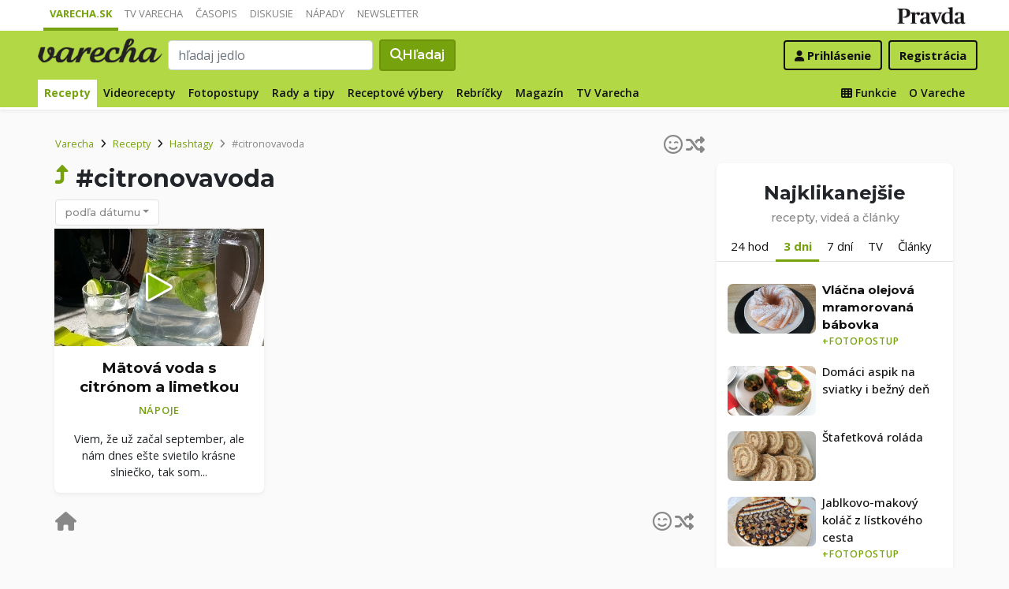

--- FILE ---
content_type: text/html; charset=UTF-8
request_url: https://varecha.pravda.sk/recepty/hashtag/citronovavoda/
body_size: 14199
content:
<!doctype html>
<html class="no-js" lang="sk">
    <head>
        <meta charset="utf-8">
        <meta http-equiv="x-ua-compatible" content="ie=edge">
        <title>#citronovavoda - hashtag | Varecha.sk</title>
        <meta name="viewport" content="width=device-width, initial-scale=1">
		<script src="https://code.jquery.com/jquery-3.3.1.min.js" crossorigin="anonymous"></script>
	<script>window.didomiConfig={app:{logoUrl:'https://ipravda.sk/res/portal2017/logo_varecha.png'},theme:{color:'#b3d846',linkColor:'#b3d846'}};
window.gdprAppliesGlobally=true;(function(){function a(e){if(!window.frames[e]){if(document.body&&document.body.firstChild){var t=document.body;var n=document.createElement("iframe");n.style.display="none";n.name=e;n.title=e;t.insertBefore(n,t.firstChild)}
else{setTimeout(function(){a(e)},5)}}}function e(n,r,o,c,s){function e(e,t,n,a){if(typeof n!=="function"){return}if(!window[r]){window[r]=[]}var i=false;if(s){i=s(e,t,n)}if(!i){window[r].push({command:e,parameter:t,callback:n,version:a})}}e.stub=true;function t(a){if(!window[n]||window[n].stub!==true){return}if(!a.data){return}
var i=typeof a.data==="string";var e;try{e=i?JSON.parse(a.data):a.data}catch(t){return}if(e[o]){var r=e[o];window[n](r.command,r.parameter,function(e,t){var n={};n[c]={returnValue:e,success:t,callId:r.callId};a.source.postMessage(i?JSON.stringify(n):n,"*")},r.version)}}
if(typeof window[n]!=="function"){window[n]=e;if(window.addEventListener){window.addEventListener("message",t,false)}else{window.attachEvent("onmessage",t)}}}e("__tcfapi","__tcfapiBuffer","__tcfapiCall","__tcfapiReturn");a("__tcfapiLocator");(function(e){
var t=document.createElement("script");t.id="spcloader";t.type="text/javascript";t.async=true;t.src="https://sdk.privacy-center.org/"+e+"/loader.js?target="+document.location.hostname;t.charset="utf-8";var n=document.getElementsByTagName("script")[0];n.parentNode.insertBefore(t,n)})("3247b01c-86d7-4390-a7ac-9f5e09b2e1bd")})();</script>
		<meta name="description" content="Recepty s hashtagom citronovavoda">
		<meta property="og:site_name" content="Varecha.sk">
		<meta property="og:type" content="article">
		<meta property="og:title" content="Varecha.sk - Recepty s hashtagom citronovavoda">
		<meta property="og:url" content="https://varecha.pravda.sk/recepty/hashtag/citronovavoda/">
		<meta property="og:image" content="https://varecha.pravda.sk/static/imgs/og-varecha.jpg">
		<meta property="og:image:type" content="image/jpeg">
		<meta property="og:description" content="Hashtagy k receptom">
		<!--<meta http-equiv="X-UA-Compatible" content="IE=edge" />-->
		<meta property="fb:app_id" content="156835179146" />
		<meta name="robots" content="index, follow">
		<meta name="google-site-verification" content="DNS2Rhf0Hq_9Rkz4OF4GYK1LtaTNNX-oUvQr-vbmkwc">
	<script type='text/javascript'>
    (function() {
        /** CONFIGURATION START **/
        var _sf_async_config = window._sf_async_config = (window._sf_async_config || {});
        _sf_async_config.uid = 67028;
        _sf_async_config.domain = 'pravda.sk';
        _sf_async_config.topStorageDomain = 'pravda.sk';
		_sf_async_config.flickerControl = false;
        _sf_async_config.useCanonical = true;
        _sf_async_config.useCanonicalDomain = true;
        _sf_async_config.sections = 'varecha,varecha-recepty';
        _sf_async_config.authors = ""; //SET PAGE AUTHOR(S)
		var _cbq = window._cbq = (window._cbq || []);
		_cbq.push(['_acct', "anon"]);
        /** CONFIGURATION END **/
        function loadChartbeat() {
            var e = document.createElement('script');
            var n = document.getElementsByTagName('script')[0];
            e.type = 'text/javascript';
            e.async = true;
            e.src = '//static.chartbeat.com/js/chartbeat.js';
            n.parentNode.insertBefore(e, n);
        }
        loadChartbeat();
     })();
</script>
		<link rel="stylesheet" href="https://stackpath.bootstrapcdn.com/bootstrap/4.3.1/css/bootstrap.min.css" integrity="sha384-ggOyR0iXCbMQv3Xipma34MD+dH/1fQ784/j6cY/iJTQUOhcWr7x9JvoRxT2MZw1T" crossorigin="anonymous">
		<link href="https://fonts.googleapis.com/css?family=Montserrat:400,400i,500,500i,600,600i,700,700i&display=swap&subset=latin-ext" rel="stylesheet">
		<link href="https://fonts.googleapis.com/css?family=Open+Sans:300,400,500,600,700,400italic,500italic,700italic&subset=latin,latin-ext" rel="stylesheet">
		<link rel="stylesheet" href="/static/css/bootstrap-varecha.css?v=2025_07_23_0643">
        <link href="//fonts.googleapis.com/css?family=Caveat&amp;subset=latin-ext" rel="stylesheet">

		<link rel="apple-touch-icon" sizes="57x57" href="/static/icons/apple-touch-icon-57x57.png">
		<link rel="apple-touch-icon" sizes="60x60" href="/static/icons/apple-touch-icon-60x60.png">
		<link rel="apple-touch-icon" sizes="72x72" href="/static/icons/apple-touch-icon-72x72.png">
		<link rel="apple-touch-icon" sizes="76x76" href="/static/icons/apple-touch-icon-76x76.png">
		<link rel="apple-touch-icon" sizes="114x114" href="/static/icons/apple-touch-icon-114x114.png">
		<link rel="apple-touch-icon" sizes="120x120" href="/static/icons/apple-touch-icon-120x120.png">
		<link rel="apple-touch-icon" sizes="144x144" href="/static/icons/apple-touch-icon-144x144.png">
		<link rel="apple-touch-icon" sizes="152x152" href="/static/icons/apple-touch-icon-152x152.png">
		<link rel="apple-touch-icon" sizes="180x180" href="/static/icons/apple-touch-icon-180x180.png">
		<link rel="icon" type="image/png" href="/static/icons/android-chrome-192x192.png">
		<link rel="icon" type="image/png" href="/static/icons/favicon-16x16.png" sizes="16x16">
		<link rel="icon" type="image/png" href="/static/icons/favicon-32x32.png" sizes="32x32">
		<link rel="icon" type="image/png" href="/static/icons/favicon-96x96.png" sizes="96x96">
		<link rel="icon" type="image/png" href="/static/icons/android-chrome-192x192.png" sizes="192x192">
		<link rel="manifest" href="/static/icons/manifest.json?v=2">
		<link rel="mask-icon" href="/static/icons/safari-pinned-tab.svg" color="#111111">
		<link rel="shortcut icon" href="/favicon.ico">
		<meta name="apple-mobile-web-app-title" content="Varecha">
		<meta name="application-name" content="Varecha">
		<meta name="msapplication-TileColor" content="#84b113">
		<meta name="msapplication-TileImage" content="/static/icons/mstile-144x144.png">
		<meta name="theme-color" content="#ffffff">


		<script src="https://cdnjs.cloudflare.com/ajax/libs/popper.js/1.14.7/umd/popper.min.js" integrity="sha384-UO2eT0CpHqdSJQ6hJty5KVphtPhzWj9WO1clHTMGa3JDZwrnQq4sF86dIHNDz0W1" crossorigin="anonymous"></script>
		<script src="https://stackpath.bootstrapcdn.com/bootstrap/4.3.1/js/bootstrap.min.js" integrity="sha384-JjSmVgyd0p3pXB1rRibZUAYoIIy6OrQ6VrjIEaFf/nJGzIxFDsf4x0xIM+B07jRM" crossorigin="anonymous"></script>
		
		<link rel="stylesheet" href="/static/fontawesome-6.7.1-web/css/all.css">
		<script defer src="/static/js/varecha.js?v=2025_07_23_0643"></script>				

			
	<!-- PEREX Ad Blocker detection -->
	<script src="https://ipravda.sk/js/pravda-min-extern_varecha.js"></script>
	<script>
	PEREX.registerInitHook(function () {
		PEREX.checkAdBlock(function () {
			if (PEREX.adblockEnabled && PEREX.isAdvertisementEnabled()) {
				
				// TODO: uzivatel ma adblock, mozes nieco zobrazit
				//alert('Nepouzivajte, prosim, Adblock');
			}
			// GA Event
			PEREX.sendAdblockGaEvents();
		});
	});
	</script>		
	<script type="text/javascript">
        var perexadoceankeys = ['recepty', 'hashtag', 'citronovavoda'];
        var perexsectionseo = ['recepty', 'hashtag', 'citronovavoda'];
	</script>
<script>
  if (/(^|;)\s*PEREX_ASMS/.test(document.cookie)) {
      document.write('<scr' + 'ipt src="https://servis.pravda.sk/hajax/asms/"></scri' + 'pt>');
  }
</script>


<script type="text/javascript">
  perex_dfp = {
    //"ba": {"name": '/61782924/varecha_col_ba', "id": 'div-gpt-ad-1528634504686-612'},
    "bbb": {"name": '/61782924/varecha_col_bbb', "id": 'div-gpt-ad-1528634504686-613'},
    //"bs": {"name": '/61782924/varecha_col_bs', "id": 'div-gpt-ad-1528634504686-614'},
    "lea": {"name": '/61782924/varecha_col_lea', "id": 'div-gpt-ad-1528634504686-615'},
    "ss_co": {"name": '/61782924/varecha_col_ss_co', "id": 'div-gpt-ad-1528634504686-616'},
    "ss1": {"name": '/61782924/varecha_col_ss1', "id": 'div-gpt-ad-1528634504686-617'},
    "ss2": {"name": '/61782924/varecha_col_ss2', "id": 'div-gpt-ad-1528634504686-618'},
    "interstitial": {},
    "innerscroller": {"position": '.p-listing-cards:nth(5)', "include": 'after', "bgrColor": '#fafafa'}
  };
</script>

<script>document.write('<scr'+'ipt src="https://storage.googleapis.com/pravda-ad-script/perex_universalMaster.min.js?v='+Math.floor(new Date()/(1000*60*10))+'"></scr'+'ipt>');</script>
 
	<script>
	$( document ).ready(function() {
		lazyload();
	});
	
	$( document ).ready(function() {

    	if (window.location.hash) {
		    var hash = window.location.hash;
		
		    if ($(hash).length) {
		        $('html, body').animate({
		            scrollTop: $(hash).offset().top - 82
		        }, 400, 'swing');
		    }
		}

	});
	</script>	

	<!--Heatmap - 22/03/2022 -->
	<script type="text/javascript">
	    (function(c,l,a,r,i,t,y){
	        c[a]=c[a]||function(){(c[a].q=c[a].q||[]).push(arguments)};
	        t=l.createElement(r);t.async=1;t.src="https://www.clarity.ms/tag/"+i;
	        y=l.getElementsByTagName(r)[0];y.parentNode.insertBefore(t,y);
	    })(window, document, "clarity", "script", "b1w4r69xx6");
	</script>
    </head>

    <body id="body">

        <!--[if lt IE 8]>
            <p class="browserupgrade">You are using an <strong>outdated</strong> browser. Please <a href="http://browsehappy.com/">upgrade your browser</a> to improve your experience.</p>
        <![endif]-->
       
<style type="text/css">
	#navbar-varecha.fixed-top {
		z-index: 1000000;
	}
</style>
<script>

$(document).on('scroll', function() {
	
	if (screen.width < 577) {
		
    	$( "#navbar-varecha" ).addClass( "fixed-top" );
		//$( ".varecha-page" ).addClass( "header-is-fixed" );
		$( "#body" ).addClass( "header-is-fixed" );
		$( ".userpanel" ).addClass( "header-is-fixed" );
	    
	}
	else {
		
		if ($( "#ap_1_layer" ).height() > 1) {

			if($(this).scrollTop()>= (60 + ($( "#ap_1_layer" ).height()) ) ){
		        $( "#navbar-varecha" ).addClass( "fixed-top" );
				//$( ".varecha-page" ).addClass( "header-is-fixed" );
				$( "#body" ).addClass( "header-is-fixed" );
				$( ".userpanel" ).addClass( "header-is-fixed" );
			    $('.varecha-menu').removeClass('showbasic');
		    }
		    else {
		        $( "#navbar-varecha" ).removeClass( "fixed-top" );
				//$( ".varecha-page" ).removeClass( "header-is-fixed" );
				$( "#body" ).removeClass( "header-is-fixed" );
				$( ".userpanel" ).removeClass( "header-is-fixed" );
							
			    $('.varecha-menu').removeClass('show');
			    $('.varecha-menu').addClass('showbasic');
			    $('.userpanel').removeClass('show');
			}


	
		}
		else {
			
			if($(this).scrollTop()>=60){
		        $( "#navbar-varecha" ).addClass( "fixed-top" );
				//$( ".varecha-page" ).addClass( "header-is-fixed" );
				$( "#body" ).addClass( "header-is-fixed" );
				$( ".userpanel" ).addClass( "header-is-fixed" );
			    $('.varecha-menu').removeClass('showbasic');
		    }
		    else {
		        $( "#navbar-varecha" ).removeClass( "fixed-top" );
				//$( ".varecha-page" ).removeClass( "header-is-fixed" );
				$( "#body" ).removeClass( "header-is-fixed" );
				$( ".userpanel" ).removeClass( "header-is-fixed" );
				
			    $('.varecha-menu').removeClass('show');
			    $('.varecha-menu').addClass('showbasic');
			    $('.userpanel').removeClass('show');
			}
		}
	
	}
});

$(document).click(function() {
    $('.varecha-menu').removeClass('show');
    $('.userpanel').removeClass('show');
	$('.varecha-menu').addClass('showbasic');
});
</script>        

<div id="wrap"> <!--class="branding"-->




<nav class="navbar navbar-portal navbar-expand-sm bg-white navbar-light justify-content-end pt-0 pb-0 pl-0 pr-0 pl-sm-1 pr-sm-1">
    
    <div class="container">
    <ul class="navbar-nav mr-auto m-0 p-0 list-unstyled d-none d-sm-flex">
			<li class="nav-item active">
			    <a class="nav-link text-uppercase" href="/" title="Varecha.sk">Varecha.sk</a>
			</li>
			<li class="nav-item">
			    <a class="nav-link text-uppercase" href="/tv/" title="TV Varecha">TV Varecha</a>
			</li>   
			
			<li class="nav-item">
			    <a class="nav-link text-uppercase" href="/casopisy/" title="Časopisy Varecha">Časopis</a>
			</li>     
			<li class="nav-item">
			    <a class="nav-link text-uppercase" href="/diskusie/" title="Diskusie">Diskusie</a>
			</li>      	
			<li class="nav-item">
			    <a class="nav-link text-uppercase" href="//napady.pravda.sk/" title="Nápady.Pravda.sk">Nápady</a>
			</li>	   
			<li class="nav-item">
			    <a class="nav-link text-uppercase" href="/newsletter/" title="Newsletter">Newsletter</a>
			</li>   
		</ul>
		
	
	 
	 <ul class="list-unstyled ml-auto m-0 p-0 d-sm-none d-md-block">
			<li class="float-right d-none d-md-inline">
				<a href="//www.pravda.sk/" title="Pravda.sk" class="pravda-logo"><span class="d-none">Pravda</span></a>
			</li>
				 </ul>

    </div>
</nav>






<!--navbar-expand-md --> <!--navbar-light-->
<nav id="navbar-varecha" class="navbar navbar-site bg-varecha pt-0 pb-0 pl-0 pr-0 pl-sm-1 pr-sm-1 border-shadow border-bottom-only">
    
    
    
    <div class="varecha-bar justify-between container clearfix pl-0 pr-0"><!--.container-fluid-->
    
     <div class="varecha-top justify-between d-flex clearfix">
	    <button class="navbar-toggler d-flex d-lg-none" type="button" data-toggle="collapse" data-target="#varechaMenuExpanded"><span class="fa fa-bars"></span></button> 
    
		<a href="/vyhladavanie/" class="navbar-icon d-inline-block d-sm-none"><span class="fas fa-search" aria-hidden="true"></span></a>
			    <div class="my-logo d-flex">			<a href="/" class="varecha-logo-white ml-0 mr-0"><span class="d-none">Varecha</span></a>	    </div>	    	
	    	    
		 
			<div class="navbar-search ml-0 mr-auto d-none d-sm-flex">
							<form action="/vyhladavanie/" class="form-inline ml-auto mr-auto" role="search"> <!--my-2 mt-md-3 mt-lg-4 mt-xl-4 pt-xl-1-->
					<input class="form-control ml-0 mr mr-2" type="search" placeholder="hľadaj jedlo"  value="" name="q" aria-label="Search">
					<button class="btn btn-search ml-0 mr-2 displayfont" type="submit"><span class="fas fa-search"></span><span class="d-none d-lg-inline-block"> Hľadaj</span></button>
				</form>
					    </div>
		    
		   
	    <div class="my-userpanel d-flex">
		    
		    
			<ul class="list-unstyled ml-auto m-0 p-0">
		    			
			<li class="float-right p-0 pl-2 m-0 d-none d-lg-block"><a href="/registracia/" class="btn color-black basicfont"><b>Registrácia</b></a></li>
			<li class="float-right p-0 m-0 navbar-signin"><a href="/prihlasenie/" class="btn color-black basicfont"><span class="fa fa-user"></span> <span class="d-none d-md800-inline"><b>Prihlásenie</b></span></a></li>
			
			</ul> 
		</div>
    
    
				 </div>
	    
  
	    
	    
		
        <div id="varechaMenuExpanded" class="varecha-menu navbar-expand-sm ml-2 clearfix">
	        <ul class="navbar-nav float-left ml-0 m-0 p-0 list-unstyled d-none d-md-flex">
				<li class="nav-item active">
				    <a class="nav-link" href="/recepty/" title="Recepty">Recepty</a>
				</li>
				<li class="nav-item ">
				    <a class="nav-link" href="/videorecepty/" title="Videorecepty">Videorecepty</a>
				</li>
				
				<li class="nav-item ">
				    <a class="nav-link" href="/fotorecepty/" title="Fotopostupy">Fotopostupy</a>
				</li>
				
				
				<li class="nav-item ">
				    <a class="nav-link" href="/magazin/rady-a-tipy/" title="Články">Rady a tipy</a>
				</li>
				
				
				
				<li class="nav-item ">
				    <a class="nav-link" href="/magazin/rubrika/receptove-vybery/" title="Články">Receptové výbery</a>
				</li>
				<li class="nav-item ">
				    <a class="nav-link" href="/magazin/rubrika/rebricky/" title="Články">Rebríčky</a>
				</li>
				
				<li class="nav-item ">
				    <a class="nav-link" href="/magazin/" title="Magazín">Magazín</a>
				</li>
				
				<li class="nav-item ">
				    <a class="nav-link" href="/tv/" title="TV Varecha">TV Varecha</a>
				</li>
				
				
				
				 				
				
	        </ul>
	        
	        <ul class="navbar-nav float-right mr-2 m-0 p-0 list-unstyled d-none d-md-flex">
		    	<li class="nav-item fixed-only">
				    <hr class="mt-1 mb-1">
				</li>
		        <li class="nav-item ">
				    <a class="nav-link" href="/moja/" title="Moja Varecha"><i class="fas fa-th"></i>&nbsp;Funkcie</a>
				</li>
				<li class="nav-item ">
				    <a class="nav-link" href="/info/" title="O Vareche">O Vareche</a>
				</li>
				
				<li class="nav-item fixed-only">
				    <hr class="mt-1 mb-1">
				</li>
				<li class="nav-item fixed-only">
				    <a class="nav-link" href="//tv.varecha.sk/" title="TV Varecha">TV Varecha</a>
				</li>
				<li class="nav-item fixed-only">
				    <a class="nav-link" href="/diskusie/" title="Diskusie">Diskusie</a>
				</li>
				<li class="nav-item fixed-only">
				    <a class="nav-link" href="//www.pravda.sk/" title="Pravda.sk">Pravda.sk</a>
				</li>
			</ul>
        </div>
   
		
    </div>
    
</nav>


        

      
        
        
<div class="varecha-page">        <div class="rt"><!-- /61782924/varecha_col_lea -->
<div id="advert-top-nest"></div>
<div id='div-gpt-ad-1528634504686-615' style="max-width: 1200px; max-height: 400px; overflow: hidden">
<script>
  if (typeof PEREX !== "object" || PEREX.isAdvertisementEnabled()) {googletag.cmd.push(function() { googletag.display('div-gpt-ad-1528634504686-615'); }); }
</script>
</div></div><div class="varechasuperpage container">
<main role="main" class="container main-listing">
    <div class="row page">
<!--	    <div class="col col-12 col-lg-8 col-main">-->
	    <div class="col page-main">	

			<div class="subheader clearfix">

<a href="/recepty/hashtag/citronovavoda/0" class="pagination-random float-right" title="Skúsim šťastie a nájdem inšpiráciu v tejto kategórií" data-toggle="tooltip" data-html="true" title="Skúsim šťastie. Ukáž náhodné recepty v tejto kategórií"><span class="far fa-smile-wink"></span><span class="fa fa-random ml-1"></span></a>				
				<nav aria-label="breadcrumb">
				  <ol class="breadcrumb">
				    <li class="breadcrumb-item"><a href="/">Varecha</a></li>
				    <li class="breadcrumb-item"><i class="fas fa-angle-right mr-2" aria-hidden="true"></i><a href="/recepty/">Recepty</a></li>
				    <li class="breadcrumb-item"><i class="fas fa-angle-right mr-2" aria-hidden="true"></i><a href="/recepty/hashtag/">Hashtagy</a></li>
				    
				    <li class="breadcrumb-item active" aria-current="page"><i class="fas fa-angle-right mr-2" aria-hidden="true"></i>#citronovavoda</li>
				  </ol>
				</nav>

	<a href="/recepty/hashtag/" class="sectionup color-varechadark float-left mr-2"><i class="fas fa-level-up-alt color-varechadark"></i></a>	<h1>#citronovavoda</h1>	

		    
			 
			<div class="btn-group group-filter">
			  <button type="button" class="btn btn-outline-primary btn-filter dropdown-toggle" data-toggle="dropdown" aria-haspopup="true" aria-expanded="false">podľa dátumu</button>
			  <div class="dropdown-menu">
			    <a class="dropdown-item active" href="/recepty/hashtag/citronovavoda">podľa dátumu</a>
			    <a class="dropdown-item " href="/najrecepty/hashtag/citronovavoda">podľa klikanosti</a>
			    <div class="dropdown-divider"></div>
			    <a class="dropdown-item " href="/videorecepty/hashtag/citronovavoda">iba videorecepty</a>
			    <a class="dropdown-item " href="/fotorecepty/hashtag/citronovavoda">iba fotorecepty</a>
			  </div>
			</div>

<div class="float-right d-none d-sm-block"></ul></nav></div></div>


<div class="content">
<div class="row pr-3 pr-860-0">
	<div class="col-lg-4 col-sm-6 pr-0 p-listing-cards mb-4">
      <div class="card h-100 border-shadow radius-basic"><a href="/videorecepty/matova-voda-s-citronom-a-limetkou-videorecept/71703-recept.html" title="Mätová voda s citrónom a limetkou (videorecept)" class="card-a lazyload" style="background: url('/static/imgs/transparent-16x9.png') center center / cover no-repeat" data-src="/usercontent/images/velky-recept46523_1535909098.jpg"><img class="card-img-top" src="/static/imgs/transparent-16x9.png" alt="prazdny"><em> </em></a><div class="card-body p-3"> 
	          <h3 class="card-title h5 text-center">
	            <a href="/videorecepty/matova-voda-s-citronom-a-limetkou-videorecept/71703-recept.html" title="Mätová voda s citrónom a limetkou (videorecept)">Mätová voda s citrónom a limetkou </a>
	          </h3><p class="text-center"><a href="/recepty/napoje/" class="my-badge">Nápoje</a></p> <p class="card-text text-center"> Viem,  že už začal september,  ale nám dnes ešte svietilo krásne slniečko,  tak som... </p>        </div>
      </div>
    </div>  </div><a href="/" class="pagination-random float-left" title="Hopni na začiatok Varechy" data-toggle="tooltip" data-html="true" title="Otvor mi začiatok Varechy. Ďakujem :)"><span class="fas fa-home"></span></a><a href="/recepty/hashtag/citronovavoda/0" class="pagination-random float-right" title="Skúsim šťastie a nájdem inšpiráciu v tejto kategórií" data-toggle="tooltip" data-html="true" title="Skúsim šťastie. Ukáž náhodné recepty v tejto kategórií"><span class="far fa-smile-wink"></span><span class="fas fa-random ml-1"></span></a><div class="d-flex justify-content-center"></ul></nav></div></div>




			
			
			
		    
		</div>
		
		
		
	    <div class="col-sidebar page-sidebar">
<!--	    <div class="col col-12 col-lg-4 col-sidebar text-center">-->
		    <!--mimo receptov-->
							<div class="web-zije-z-reklam sq0"><!-- /61782924/varecha_col_ss_co -->
<div id='div-gpt-ad-1528634504686-616'>
<script>
  if (typeof PEREX !== "object" || PEREX.isAdvertisementEnabled()) { googletag.cmd.push(function() { googletag.display('div-gpt-ad-1528634504686-616'); }); }
</script>
</div>                            </div>
                           
<div class="largelist sidebar-panel sidebar-toplist sidebar-toplist-t bg-white border-shadow radius-mini placeholder-ad pt-4 pb-0"><!--pb-5-->
<h2 class="h2">Najklikanejšie<br /><em>recepty, videá a články</em></h2>

<ul class="nav nav-tabs pl-2 pr-2">
  <li class="nav-item">
    <a id="top1-t" class="nav-link " href="#" title="Najčítanejšie recepty dnes">24 hod</a>
  </li>
  <li class="nav-item">
    <a id="top2-t" class="nav-link active" href="#" title="Najčítanejšie recepty za posledné 3 dni">3 dni</a>
  </li>
  <li class="nav-item">
    <a id="top3-t" class="nav-link" href="#" title="Najčítanejšie recepty tento týždeň">7 dní</a>
  </li>
  <li class="nav-item">
    <a id="top4-t" class="nav-link " href="#" title="Najpozeranejšie videá TV Varecha">TV</a>
  </li>  
  <li class="nav-item">
    <a id="top5-t" class="nav-link " href="#" title="Najčítanejšie články">Články</a>
  </li>
</ul>
<script>
$( "#top1-t").click(function() {
  $(".sidebar-toplist-t .nav-link").removeClass('active');
  $("#top1-t").addClass('active');
  $(".toplists-t").hide();
  $(".toplist-1-t").show();
  return false;
});
$( "#top2-t").click(function() {
  $(".sidebar-toplist-t .nav-link").removeClass('active');
  $("#top2-t").addClass('active');
  $(".toplists-t").hide();
  $(".toplist-2-t").show();
  return false;
});
$( "#top3-t").click(function() {
  $(".sidebar-toplist-t .nav-link").removeClass('active');
  $("#top3-t").addClass('active');
  $(".toplists-t").hide();
  $(".toplist-3-t").show();
  return false;
});
$( "#top4-t").click(function() {
  $(".sidebar-toplist-t .nav-link").removeClass('active');
  $("#top4-t").addClass('active');
  $(".toplists-t").hide();
  $(".toplist-4-t").show();
  return false;
});
$( "#top5-t").click(function() {
  $(".sidebar-toplist-t .nav-link").removeClass('active');
  $("#top5-t").addClass('active');
  $(".toplists-t").hide();
  $(".toplist-5-t").show();
  return false;
});
</script>

<div class="toplist-1-t toplists-t hide"><ol class="toplist clearfix list-unstyled mt-3"><li class="clearfix pt-2 pb-2 pl-0 m-0 text-left item-0">
<a class="img lazyload radius-mini" href="/recepty/zebra-kolac-fotorecept/93263-recept.html" title="Zebra koláč (fotorecept)" style="background: url('/static/imgs/transparent-16x9.png') center center / cover no-repeat" data-src="/usercontent/images/velky-recept76170_1768268124.jpg"><img alt="Zebra koláč (fotorecept)" src="/static/imgs/transparent-16x9.png" class="radius-mini" /></a>
<a href="/recepty/zebra-kolac-fotorecept/93263-recept.html" title="Zebra koláč (fotorecept)"><b>Zebra koláč </b> <span>+fotopostup</span></a></li><li class="clearfix pt-2 pb-2 pl-0 m-0 text-left item-1">
<a class="img lazyload radius-mini" href="/recepty/nepecene-lotus-gulky/93280-recept.html" title="Nepečené Lotus guľky" style="background: url('/static/imgs/transparent-16x9.png') center center / cover no-repeat" data-src="/uploady/velky-93280x.jpg"><img alt="Nepečené Lotus guľky" src="/static/imgs/transparent-16x9.png" class="radius-mini" /></a>
<a href="/recepty/nepecene-lotus-gulky/93280-recept.html" title="Nepečené Lotus guľky"><b>Nepečené Lotus guľky</b></a></li><li class="clearfix pt-2 pb-2 pl-0 m-0 text-left item-2">
<a class="img lazyload radius-mini" href="/recepty/lievance-s-jablkami-fotorecept/93279-recept.html" title="Lievance s jablkami (fotorecept)" style="background: url('/static/imgs/transparent-16x9.png') center center / cover no-repeat" data-src="/usercontent/images/velky-recept875_1768270644.jpg"><img alt="Lievance s jablkami (fotorecept)" src="/static/imgs/transparent-16x9.png" class="radius-mini" /></a>
<a href="/recepty/lievance-s-jablkami-fotorecept/93279-recept.html" title="Lievance s jablkami (fotorecept)"><b>Lievance s jablkami </b> <span>+fotopostup</span></a></li><li class="clearfix pt-2 pb-2 pl-0 m-0 text-left item-3">
<a class="img lazyload radius-mini" href="/recepty/vegan-kari-ryza-s-cicerom-z-jednej-panvice/93238-recept.html" title="Vegan karí ryža s cícerom z jednej panvice" style="background: url('/static/imgs/transparent-16x9.png') center center / cover no-repeat" data-src="/usercontent/images/velky-recept122764_1767791053.jpg"><img alt="Vegan karí ryža s cícerom z jednej panvice" src="/static/imgs/transparent-16x9.png" class="radius-mini" /></a>
<a href="/recepty/vegan-kari-ryza-s-cicerom-z-jednej-panvice/93238-recept.html" title="Vegan karí ryža s cícerom z jednej panvice"><b>Vegan karí ryža s cícerom z jednej panvice</b></a></li><li class="clearfix pt-2 pb-2 pl-0 m-0 text-left item-4">
<a class="img lazyload radius-mini" href="/recepty/bananovy-chlebik-banana-bread/93274-recept.html" title="Banánový chlebík (Banana bread)" style="background: url('/static/imgs/transparent-16x9.png') center center / cover no-repeat" data-src="/usercontent/images/velky-recept299441_1768249958.jpg"><img alt="Banánový chlebík (Banana bread)" src="/static/imgs/transparent-16x9.png" class="radius-mini" /></a>
<a href="/recepty/bananovy-chlebik-banana-bread/93274-recept.html" title="Banánový chlebík (Banana bread)"><b>Banánový chlebík (Banana bread)</b></a></li><li class="clearfix pt-2 pb-2 pl-0 m-0 text-left item-5">
<a class="img lazyload radius-mini" href="/recepty/rychly-syrovy-dip-s-datlami-originalny-snack-pre-hosti-videorecept/93278-recept.html" title="Rýchly syrový dip s datľami, originálny snack pre hostí (videorecept)" style="background: url('/static/imgs/transparent-16x9.png') center center / cover no-repeat" data-src="/usercontent/images/velky-recept130247_1768250275.jpg"><img alt="Rýchly syrový dip s datľami, originálny snack pre hostí (videorecept)" src="/static/imgs/transparent-16x9.png" class="radius-mini" /></a>
<a href="/recepty/rychly-syrovy-dip-s-datlami-originalny-snack-pre-hosti-videorecept/93278-recept.html" title="Rýchly syrový dip s datľami, originálny snack pre hostí (videorecept)"><b>Rýchly syrový dip s datľami, originálny snack pre hostí </b> <span>+video</span></a></li><li class="clearfix pt-2 pb-2 pl-0 m-0 text-left item-6">
<a class="img lazyload radius-mini" href="/recepty/sisky-s-dzemom-fotorecept/93284-recept.html" title="Šišky s džemom (fotorecept)" style="background: url('/static/imgs/transparent-16x9.png') center center / cover no-repeat" data-src="/usercontent/images/velky-recept51400_1768392286.jpg"><img alt="Šišky s džemom (fotorecept)" src="/static/imgs/transparent-16x9.png" class="radius-mini" /></a>
<a href="/recepty/sisky-s-dzemom-fotorecept/93284-recept.html" title="Šišky s džemom (fotorecept)"><b>Šišky s džemom </b> <span>+fotopostup</span></a></li></ol></div><div class="toplist-2-t toplists-t"><ol class="toplist clearfix list-unstyled mt-3"><li class="clearfix pt-2 pb-2 pl-0 m-0 text-left item-0">
<a class="img lazyload radius-mini" href="/recepty/vlacna-olejova-mramorovana-babovka-fotorecept/93259-recept.html" title="Vláčna olejová mramorovaná bábovka (fotorecept)" style="background: url('/static/imgs/transparent-16x9.png') center center / cover no-repeat" data-src="/usercontent/images/velky-recept76170_1768063327.jpg"><img alt="Vláčna olejová mramorovaná bábovka (fotorecept)" src="/static/imgs/transparent-16x9.png" class="radius-mini" /></a>
<a href="/recepty/vlacna-olejova-mramorovana-babovka-fotorecept/93259-recept.html" title="Vláčna olejová mramorovaná bábovka (fotorecept)"><b>Vláčna olejová mramorovaná bábovka </b> <span>+fotopostup</span></a></li><li class="clearfix pt-2 pb-2 pl-0 m-0 text-left item-1">
<a class="img lazyload radius-mini" href="/recepty/domaci-aspik-na-sviatky-i-bezny-den/93251-recept.html" title="Domáci aspik na sviatky i bežný deň" style="background: url('/static/imgs/transparent-16x9.png') center center / cover no-repeat" data-src="/usercontent/images/velky-recept76170_1768004401.jpg"><img alt="Domáci aspik na sviatky i bežný deň" src="/static/imgs/transparent-16x9.png" class="radius-mini" /></a>
<a href="/recepty/domaci-aspik-na-sviatky-i-bezny-den/93251-recept.html" title="Domáci aspik na sviatky i bežný deň"><b>Domáci aspik na sviatky i bežný deň</b></a></li><li class="clearfix pt-2 pb-2 pl-0 m-0 text-left item-2">
<a class="img lazyload radius-mini" href="/recepty/stafetkova-rolada/93261-recept.html" title="Štafetková roláda" style="background: url('/static/imgs/transparent-16x9.png') center center / cover no-repeat" data-src="/usercontent/images/velky-recept54945_1768074011.jpg"><img alt="Štafetková roláda" src="/static/imgs/transparent-16x9.png" class="radius-mini" /></a>
<a href="/recepty/stafetkova-rolada/93261-recept.html" title="Štafetková roláda"><b>Štafetková roláda</b></a></li><li class="clearfix pt-2 pb-2 pl-0 m-0 text-left item-3">
<a class="img lazyload radius-mini" href="/recepty/jablkovo-makovy-kolac-z-listkoveho-cesta-fotorecept/93267-recept.html" title="Jablkovo-makový koláč z lístkového cesta (fotorecept)" style="background: url('/static/imgs/transparent-16x9.png') center center / cover no-repeat" data-src="/usercontent/images/velky-recept76170_1768160146.jpg"><img alt="Jablkovo-makový koláč z lístkového cesta (fotorecept)" src="/static/imgs/transparent-16x9.png" class="radius-mini" /></a>
<a href="/recepty/jablkovo-makovy-kolac-z-listkoveho-cesta-fotorecept/93267-recept.html" title="Jablkovo-makový koláč z lístkového cesta (fotorecept)"><b>Jablkovo-makový koláč z lístkového cesta </b> <span>+fotopostup</span></a></li><li class="clearfix pt-2 pb-2 pl-0 m-0 text-left item-4">
<a class="img lazyload radius-mini" href="/recepty/vianocny-mramorovany-makovy-bejgli-zavin/93268-recept.html" title="Vianočný mramorovaný makový „bejgli“ závin" style="background: url('/static/imgs/transparent-16x9.png') center center / cover no-repeat" data-src="/usercontent/images/velky-recept76170_1768215821.jpg"><img alt="Vianočný mramorovaný makový „bejgli“ závin" src="/static/imgs/transparent-16x9.png" class="radius-mini" /></a>
<a href="/recepty/vianocny-mramorovany-makovy-bejgli-zavin/93268-recept.html" title="Vianočný mramorovaný makový „bejgli“ závin"><b>Vianočný mramorovaný makový „bejgli“ závin</b></a></li><li class="clearfix pt-2 pb-2 pl-0 m-0 text-left item-5">
<a class="img lazyload radius-mini" href="/recepty/rolada-banana-split-fotorecept/93260-recept.html" title="Roláda Banana split (fotorecept)" style="background: url('/static/imgs/transparent-16x9.png') center center / cover no-repeat" data-src="/usercontent/images/velky-recept51400_1768121519.jpg"><img alt="Roláda Banana split (fotorecept)" src="/static/imgs/transparent-16x9.png" class="radius-mini" /></a>
<a href="/recepty/rolada-banana-split-fotorecept/93260-recept.html" title="Roláda Banana split (fotorecept)"><b>Roláda Banana split </b> <span>+fotopostup</span></a></li><li class="clearfix pt-2 pb-2 pl-0 m-0 text-left item-6">
<a class="img lazyload radius-mini" href="/recepty/zebra-kolac-fotorecept/93263-recept.html" title="Zebra koláč (fotorecept)" style="background: url('/static/imgs/transparent-16x9.png') center center / cover no-repeat" data-src="/usercontent/images/velky-recept76170_1768268124.jpg"><img alt="Zebra koláč (fotorecept)" src="/static/imgs/transparent-16x9.png" class="radius-mini" /></a>
<a href="/recepty/zebra-kolac-fotorecept/93263-recept.html" title="Zebra koláč (fotorecept)"><b>Zebra koláč </b> <span>+fotopostup</span></a></li></ol></div><div class="toplist-3-t toplists-t hide"><ol class="toplist clearfix list-unstyled mt-3"><li class="clearfix pt-2 pb-2 pl-0 m-0 text-left item-0">
<a class="img lazyload radius-mini" href="/recepty/parena-kysnuta-knedla-videorecept/93230-recept.html" title="Parená kysnutá knedľa (videorecept)" style="background: url('/static/imgs/transparent-16x9.png') center center / cover no-repeat" data-src="/usercontent/images/velky-recept34291_1767768601.jpg"><img alt="Parená kysnutá knedľa (videorecept)" src="/static/imgs/transparent-16x9.png" class="radius-mini" /></a>
<a href="/recepty/parena-kysnuta-knedla-videorecept/93230-recept.html" title="Parená kysnutá knedľa (videorecept)"><b>Parená kysnutá knedľa </b> <span>+video</span></a></li><li class="clearfix pt-2 pb-2 pl-0 m-0 text-left item-1">
<a class="img lazyload radius-mini" href="/recepty/spanielsky-vtacik-z-bravcoveho-masa/93228-recept.html" title="Španielsky vtáčik z bravčového mäsa" style="background: url('/static/imgs/transparent-16x9.png') center center / cover no-repeat" data-src="/usercontent/images/velky-recept148193_1767736486.jpg"><img alt="Španielsky vtáčik z bravčového mäsa" src="/static/imgs/transparent-16x9.png" class="radius-mini" /></a>
<a href="/recepty/spanielsky-vtacik-z-bravcoveho-masa/93228-recept.html" title="Španielsky vtáčik z bravčového mäsa"><b>Španielsky vtáčik z bravčového mäsa</b></a></li><li class="clearfix pt-2 pb-2 pl-0 m-0 text-left item-2">
<a class="img lazyload radius-mini" href="/recepty/kysnute-maslove-buchty-s-makom/93226-recept.html" title="Kysnuté maslové buchty s makom" style="background: url('/static/imgs/transparent-16x9.png') center center / cover no-repeat" data-src="/usercontent/images/velky-recept261743_1767699252.jpg"><img alt="Kysnuté maslové buchty s makom" src="/static/imgs/transparent-16x9.png" class="radius-mini" /></a>
<a href="/recepty/kysnute-maslove-buchty-s-makom/93226-recept.html" title="Kysnuté maslové buchty s makom"><b>Kysnuté maslové buchty s makom</b></a></li><li class="clearfix pt-2 pb-2 pl-0 m-0 text-left item-3">
<a class="img lazyload radius-mini" href="/recepty/raznici-z-bravcoveho-pliecka/93256-recept.html" title="Ražniči z bravčového pliecka" style="background: url('/static/imgs/transparent-16x9.png') center center / cover no-repeat" data-src="/usercontent/images/velky-recept148193_1767968978.jpg"><img alt="Ražniči z bravčového pliecka" src="/static/imgs/transparent-16x9.png" class="radius-mini" /></a>
<a href="/recepty/raznici-z-bravcoveho-pliecka/93256-recept.html" title="Ražniči z bravčového pliecka"><b>Ražniči z bravčového pliecka</b></a></li><li class="clearfix pt-2 pb-2 pl-0 m-0 text-left item-4">
<a class="img lazyload radius-mini" href="/recepty/pecena-krkovicka/93245-recept.html" title="Pečená krkovička" style="background: url('/static/imgs/transparent-16x9.png') center center / cover no-repeat" data-src="/usercontent/images/velky-recept261743_1767874101.jpg"><img alt="Pečená krkovička" src="/static/imgs/transparent-16x9.png" class="radius-mini" /></a>
<a href="/recepty/pecena-krkovicka/93245-recept.html" title="Pečená krkovička"><b>Pečená krkovička</b></a></li><li class="clearfix pt-2 pb-2 pl-0 m-0 text-left item-5">
<a class="img lazyload radius-mini" href="/recepty/vlacna-olejova-mramorovana-babovka-fotorecept/93259-recept.html" title="Vláčna olejová mramorovaná bábovka (fotorecept)" style="background: url('/static/imgs/transparent-16x9.png') center center / cover no-repeat" data-src="/usercontent/images/velky-recept76170_1768063327.jpg"><img alt="Vláčna olejová mramorovaná bábovka (fotorecept)" src="/static/imgs/transparent-16x9.png" class="radius-mini" /></a>
<a href="/recepty/vlacna-olejova-mramorovana-babovka-fotorecept/93259-recept.html" title="Vláčna olejová mramorovaná bábovka (fotorecept)"><b>Vláčna olejová mramorovaná bábovka </b> <span>+fotopostup</span></a></li><li class="clearfix pt-2 pb-2 pl-0 m-0 text-left item-6">
<a class="img lazyload radius-mini" href="/recepty/domaci-aspik-na-sviatky-i-bezny-den/93251-recept.html" title="Domáci aspik na sviatky i bežný deň" style="background: url('/static/imgs/transparent-16x9.png') center center / cover no-repeat" data-src="/usercontent/images/velky-recept76170_1768004401.jpg"><img alt="Domáci aspik na sviatky i bežný deň" src="/static/imgs/transparent-16x9.png" class="radius-mini" /></a>
<a href="/recepty/domaci-aspik-na-sviatky-i-bezny-den/93251-recept.html" title="Domáci aspik na sviatky i bežný deň"><b>Domáci aspik na sviatky i bežný deň</b></a></li></ol></div><div class="toplist-4-t toplists-t hide"><ol class="toplist clearfix list-unstyled mt-3"><li class="clearfix pt-2 pb-2 pl-0 m-0 text-left item-0">
<a class="img lazyload radius-mini" href="/tv/stedrak-z-lineckeho-cesta-bohaty-vianocny-kolac-plny-chuti/21557-video.html" title="Štedrák z lineckého cesta, bohatý vianočný koláč plný chutí" style="background: url('/static/imgs/transparent-16x9.png') center center / cover no-repeat" data-src="/usercontent/images/recept130247_1764078645.jpg"><img alt="Štedrák z lineckého cesta, bohatý vianočný koláč plný chutí" src="/static/imgs/transparent-16x9.png" class="radius-mini" /></a>
<a href="/tv/stedrak-z-lineckeho-cesta-bohaty-vianocny-kolac-plny-chuti/21557-video.html" title="Štedrák z lineckého cesta, bohatý vianočný koláč plný chutí"><b>Štedrák z lineckého cesta, bohatý vianočný koláč plný chutí</b> <span>VIDEO</span></a></li><li class="clearfix pt-2 pb-2 pl-0 m-0 text-left item-1">
<a class="img lazyload radius-mini" href="/tv/trojfarebne-suhajdy-plne-cokolady-a-orechov/21542-video.html" title="Trojfarebné šuhajdy plné čokolády a orechov" style="background: url('/static/imgs/transparent-16x9.png') center center / cover no-repeat" data-src="/usercontent/images/recept130247_1763985006.jpg"><img alt="Trojfarebné šuhajdy plné čokolády a orechov" src="/static/imgs/transparent-16x9.png" class="radius-mini" /></a>
<a href="/tv/trojfarebne-suhajdy-plne-cokolady-a-orechov/21542-video.html" title="Trojfarebné šuhajdy plné čokolády a orechov"><b>Trojfarebné šuhajdy plné čokolády a orechov</b> <span>VIDEO</span></a></li><li class="clearfix pt-2 pb-2 pl-0 m-0 text-left item-2">
<a class="img lazyload radius-mini" href="/tv/mramorovana-poleva-na-susienky-a-kolaciky-jednoduchy-sposob-ako-dosiah/21561-video.html" title="Mramorovaná poleva na sušienky a koláčiky. Jednoduchý spôsob, ako dosiahnuť wau efekt" style="background: url('/static/imgs/transparent-16x9.png') center center / cover no-repeat" data-src="/usercontent/images/obr130247_1765526947.jpg"><img alt="Mramorovaná poleva na sušienky a koláčiky. Jednoduchý spôsob, ako dosiahnuť wau efekt" src="/static/imgs/transparent-16x9.png" class="radius-mini" /></a>
<a href="/tv/mramorovana-poleva-na-susienky-a-kolaciky-jednoduchy-sposob-ako-dosiah/21561-video.html" title="Mramorovaná poleva na sušienky a koláčiky. Jednoduchý spôsob, ako dosiahnuť wau efekt"><b>Mramorovaná poleva na sušienky a koláčiky. Jednoduchý spôsob, ako dosiahnuť wau efekt</b> <span>VIDEO</span></a></li><li class="clearfix pt-2 pb-2 pl-0 m-0 text-left item-3">
<a class="img lazyload radius-mini" href="/tv/stromceky-z-listkoveho-cesta-rychle-a-efektne-slane-chutovky/21570-video.html" title="Stromčeky z lístkového cesta, rýchle a efektné slané chuťovky" style="background: url('/static/imgs/transparent-16x9.png') center center / cover no-repeat" data-src="/usercontent/images/recept130247_1766046991.jpg"><img alt="Stromčeky z lístkového cesta, rýchle a efektné slané chuťovky" src="/static/imgs/transparent-16x9.png" class="radius-mini" /></a>
<a href="/tv/stromceky-z-listkoveho-cesta-rychle-a-efektne-slane-chutovky/21570-video.html" title="Stromčeky z lístkového cesta, rýchle a efektné slané chuťovky"><b>Stromčeky z lístkového cesta, rýchle a efektné slané chuťovky</b> <span>VIDEO</span></a></li><li class="clearfix pt-2 pb-2 pl-0 m-0 text-left item-4">
<a class="img lazyload radius-mini" href="/tv/jednoduche-triky-efektny-vysledok-takto-zdobit-kolaciky-ste-este-urc/21562-video.html" title="Jednoduché triky, efektný výsledok. Takto zdobiť koláčiky ste ešte určite neskúšali!" style="background: url('/static/imgs/transparent-16x9.png') center center / cover no-repeat" data-src="/usercontent/images/obr130247_1764920210.jpg"><img alt="Jednoduché triky, efektný výsledok. Takto zdobiť koláčiky ste ešte určite neskúšali!" src="/static/imgs/transparent-16x9.png" class="radius-mini" /></a>
<a href="/tv/jednoduche-triky-efektny-vysledok-takto-zdobit-kolaciky-ste-este-urc/21562-video.html" title="Jednoduché triky, efektný výsledok. Takto zdobiť koláčiky ste ešte určite neskúšali!"><b>Jednoduché triky, efektný výsledok. Takto zdobiť koláčiky ste ešte určite neskúšali!</b> <span>VIDEO</span></a></li><li class="clearfix pt-2 pb-2 pl-0 m-0 text-left item-5">
<a class="img lazyload radius-mini" href="/tv/biela-cokoladova-salama-jednoducha-cukrovinka-ktoru-zvladne-kazdy/21560-video.html" title="Biela čokoládová saláma, jednoduchá cukrovinka, ktorú zvládne každý" style="background: url('/static/imgs/transparent-16x9.png') center center / cover no-repeat" data-src="/usercontent/images/recept130247_1764079778.jpg"><img alt="Biela čokoládová saláma, jednoduchá cukrovinka, ktorú zvládne každý" src="/static/imgs/transparent-16x9.png" class="radius-mini" /></a>
<a href="/tv/biela-cokoladova-salama-jednoducha-cukrovinka-ktoru-zvladne-kazdy/21560-video.html" title="Biela čokoládová saláma, jednoduchá cukrovinka, ktorú zvládne každý"><b>Biela čokoládová saláma, jednoduchá cukrovinka, ktorú zvládne každý</b> <span>VIDEO</span></a></li><li class="clearfix pt-2 pb-2 pl-0 m-0 text-left item-6">
<a class="img lazyload radius-mini" href="/tv/vianocne-pecivo-pre-lenive-gazdinky-rychlo-hotove-a-bez-vykrajovania-/21558-video.html" title="Vianočné pečivo pre lenivé gazdinky. Rýchlo hotové a bez vykrajovania!" style="background: url('/static/imgs/transparent-16x9.png') center center / cover no-repeat" data-src="/usercontent/images/recept130247_1764078963.jpg"><img alt="Vianočné pečivo pre lenivé gazdinky. Rýchlo hotové a bez vykrajovania!" src="/static/imgs/transparent-16x9.png" class="radius-mini" /></a>
<a href="/tv/vianocne-pecivo-pre-lenive-gazdinky-rychlo-hotove-a-bez-vykrajovania-/21558-video.html" title="Vianočné pečivo pre lenivé gazdinky. Rýchlo hotové a bez vykrajovania!"><b>Vianočné pečivo pre lenivé gazdinky. Rýchlo hotové a bez vykrajovania!</b> <span>VIDEO</span></a></li></ol></div><div class="toplist-5-t toplists-t hide"><ol class="toplist clearfix list-unstyled mt-3"><li class="clearfix pt-2 pb-2 pl-0 m-0 text-left item-0">
<a class="img lazyload radius-mini" href="/magazin/po-sviatkoch-mate-uz-masa-dost-urobte-si-nieco-podla-najuspesnejsi/23209-clanok.html" title="Po sviatkoch: Máte už mäsa dosť? Urobte si niečo podľa najúspešnejších bezmäsitých receptov uplynulého roka" style="background: url('/static/imgs/transparent-16x9.png') center center / cover no-repeat" data-src="/uploady/velky-kolaz-s-podnadpisom-65.jpg"><img alt="Po sviatkoch: Máte už mäsa dosť? Urobte si niečo podľa najúspešnejších bezmäsitých receptov uplynulého roka" src="/static/imgs/transparent-16x9.png" class="radius-mini" /></a>
<a href="/magazin/po-sviatkoch-mate-uz-masa-dost-urobte-si-nieco-podla-najuspesnejsi/23209-clanok.html" title="Po sviatkoch: Máte už mäsa dosť? Urobte si niečo podľa najúspešnejších bezmäsitých receptov uplynulého roka"><span class="my-badge basicfont">Po sviatkoch:</span><b> Máte už mäsa dosť? Urobte si niečo podľa najúspešnejších bezmäsitých receptov uplynulého roka</b></a></li><li class="clearfix pt-2 pb-2 pl-0 m-0 text-left item-1">
<a class="img lazyload radius-mini" href="/magazin/upecte-si-to-najlepsie-rebricek-najklikanejsich-receptov-na-kolace-a-/23206-clanok.html" title="Upečte si to najlepšie: Rebríček najklikanejších receptov na koláče a zákusky roka 2025" style="background: url('/static/imgs/transparent-16x9.png') center center / cover no-repeat" data-src="/uploady/velky-kolaz-s-podnadpisom-1-12.jpg"><img alt="Upečte si to najlepšie: Rebríček najklikanejších receptov na koláče a zákusky roka 2025" src="/static/imgs/transparent-16x9.png" class="radius-mini" /></a>
<a href="/magazin/upecte-si-to-najlepsie-rebricek-najklikanejsich-receptov-na-kolace-a-/23206-clanok.html" title="Upečte si to najlepšie: Rebríček najklikanejších receptov na koláče a zákusky roka 2025"><span class="my-badge basicfont">Upečte si to najlepšie:</span><b> Rebríček najklikanejších receptov na koláče a zákusky roka 2025</b></a></li><li class="clearfix pt-2 pb-2 pl-0 m-0 text-left item-2">
<a class="img lazyload radius-mini" href="/magazin/ked-nesmie-chybat-toto-su-najlepsie-polievky-roka-2025-zbierka-receptov/23208-clanok.html" title="Keď nesmie chýbať: Toto sú najlepšie polievky roka 2025. Zbierka receptov, s ktorou si na čas vystačíte" style="background: url('/static/imgs/transparent-16x9.png') center center / cover no-repeat" data-src="/uploady/velky-kolaz-s-podnadpisom-63.jpg"><img alt="Keď nesmie chýbať: Toto sú najlepšie polievky roka 2025. Zbierka receptov, s ktorou si na čas vystačíte" src="/static/imgs/transparent-16x9.png" class="radius-mini" /></a>
<a href="/magazin/ked-nesmie-chybat-toto-su-najlepsie-polievky-roka-2025-zbierka-receptov/23208-clanok.html" title="Keď nesmie chýbať: Toto sú najlepšie polievky roka 2025. Zbierka receptov, s ktorou si na čas vystačíte"><span class="my-badge basicfont">Keď nesmie chýbať:</span><b> Toto sú najlepšie polievky roka 2025. Zbierka receptov, s ktorou si na čas vystačíte</b></a></li><li class="clearfix pt-2 pb-2 pl-0 m-0 text-left item-3">
<a class="img lazyload radius-mini" href="/magazin/top-rebricky-favoritom-boli-grilazky-jozky-zaukolcovej-ktore-dalsie-/23201-clanok.html" title="TOP rebríčky: Favoritom boli grilážky Jožky Zaukolcovej. Ktoré ďalšie recepty trhali decembrové rekordy? " style="background: url('/static/imgs/transparent-16x9.png') center center / cover no-repeat" data-src="/uploady/velky-kolaz-s-podnadpisom-66.jpg"><img alt="TOP rebríčky: Favoritom boli grilážky Jožky Zaukolcovej. Ktoré ďalšie recepty trhali decembrové rekordy? " src="/static/imgs/transparent-16x9.png" class="radius-mini" /></a>
<a href="/magazin/top-rebricky-favoritom-boli-grilazky-jozky-zaukolcovej-ktore-dalsie-/23201-clanok.html" title="TOP rebríčky: Favoritom boli grilážky Jožky Zaukolcovej. Ktoré ďalšie recepty trhali decembrové rekordy? "><span class="my-badge basicfont">TOP rebríčky:</span><b> Favoritom boli grilážky Jožky Zaukolcovej. Ktoré ďalšie recepty trhali decembrové rekordy? </b></a></li><li class="clearfix pt-2 pb-2 pl-0 m-0 text-left item-4">
<a class="img lazyload radius-mini" href="/magazin/obedove-inspiracie-15-najcitanejsich-masovych-receptov-uplynuleho-r/23207-clanok.html" title="Obedové inšpirácie: 15 najčítanejších mäsových receptov uplynulého roka. Pozrite sa, z akého mäsa najradšej varíme!" style="background: url('/static/imgs/transparent-16x9.png') center center / cover no-repeat" data-src="/uploady/velky-kolaz-s-podnadpisom-2-2.jpg"><img alt="Obedové inšpirácie: 15 najčítanejších mäsových receptov uplynulého roka. Pozrite sa, z akého mäsa najradšej varíme!" src="/static/imgs/transparent-16x9.png" class="radius-mini" /></a>
<a href="/magazin/obedove-inspiracie-15-najcitanejsich-masovych-receptov-uplynuleho-r/23207-clanok.html" title="Obedové inšpirácie: 15 najčítanejších mäsových receptov uplynulého roka. Pozrite sa, z akého mäsa najradšej varíme!"><span class="my-badge basicfont">Obedové inšpirácie:</span><b> 15 najčítanejších mäsových receptov uplynulého roka. Pozrite sa, z akého mäsa najradšej varíme!</b></a></li><li class="clearfix pt-2 pb-2 pl-0 m-0 text-left item-5">
<a class="img lazyload radius-mini" href="/magazin/pozrite-si-od-uplnej-klasiky-az-po-jedla-s-novou-iskrou-15-najlepsich-v/23203-clanok.html" title="Pozrite si: Od úplnej klasiky až po jedlá s novou iskrou. 15 najlepších videoreceptov uplynulého roka" style="background: url('/static/imgs/transparent-16x9.png') center center / cover no-repeat" data-src="/uploady/velky-kolaz-s-podnadpisom-61.jpg"><img alt="Pozrite si: Od úplnej klasiky až po jedlá s novou iskrou. 15 najlepších videoreceptov uplynulého roka" src="/static/imgs/transparent-16x9.png" class="radius-mini" /></a>
<a href="/magazin/pozrite-si-od-uplnej-klasiky-az-po-jedla-s-novou-iskrou-15-najlepsich-v/23203-clanok.html" title="Pozrite si: Od úplnej klasiky až po jedlá s novou iskrou. 15 najlepších videoreceptov uplynulého roka"><span class="my-badge basicfont">Pozrite si:</span><b> Od úplnej klasiky až po jedlá s novou iskrou. 15 najlepších videoreceptov uplynulého roka</b></a></li><li class="clearfix pt-2 pb-2 pl-0 m-0 text-left item-6">
<a class="img lazyload radius-mini" href="/magazin/uzitocne-recepty-12-trojkralovych-dezertov-zo-sladkych-vianocnych-pr/23213-clanok.html" title="Užitočné recepty: 12 trojkráľových dezertov zo sladkých vianočných prebytkov" style="background: url('/static/imgs/transparent-16x9.png') center center / cover no-repeat" data-src="/uploady/velky-kolaz-s-podnadpisom-64.jpg"><img alt="Užitočné recepty: 12 trojkráľových dezertov zo sladkých vianočných prebytkov" src="/static/imgs/transparent-16x9.png" class="radius-mini" /></a>
<a href="/magazin/uzitocne-recepty-12-trojkralovych-dezertov-zo-sladkych-vianocnych-pr/23213-clanok.html" title="Užitočné recepty: 12 trojkráľových dezertov zo sladkých vianočných prebytkov"><span class="my-badge basicfont">Užitočné recepty:</span><b> 12 trojkráľových dezertov zo sladkých vianočných prebytkov</b></a></li></ol></div><div class=""><!--selfpromo radius-mini-->
<br />
</div>   

						
</div>


							<div class="web-zije-z-reklam sq1">
                                <!-- /61782924/varecha_col_ss1 -->
<div id='div-gpt-ad-1528634504686-617'>
<script>
  if (typeof PEREX !== "object" || PEREX.isAdvertisementEnabled()) { googletag.cmd.push(function() { googletag.display('div-gpt-ad-1528634504686-617'); }); }
</script>
</div>                            </div>                           
<div class="sidebar-panel sidebar-toplist sidebar-toplist-d bg-white border-shadow radius-mini placeholder-ad pt-4 pb-5">
<a href="/diskusie/"><h2 class="h2">Diskusie</h2></a> <!--<br /><em>nie len o jedle</em>-->

<ul class="nav nav-tabs pl-2 pr-2">
  <li class="nav-item">
    <a id="top1-d" class="nav-link  " href="#" title="Nové témy na debatu">Nové</a>
  </li>
  <li class="nav-item">
    <a id="top2-d" class="nav-link active" href="#" title="Čo práve komentujete">Čo komentujete</a>
  </li>
  <li class="nav-item">
    <a id="top3-d" class="nav-link" href="#" title="Horúce témy posledných dní">Horúce</a>
  </li>
</ul>
<script>
$( "#top1-d").click(function() {
  $(".sidebar-toplist-d .nav-link").removeClass('active');
  $("#top1-d").addClass('active');
  $(".toplists-d").hide();
  $(".toplist-1-d").show();
  return false;
});
$( "#top2-d").click(function() {
  $(".sidebar-toplist-d .nav-link").removeClass('active');
  $("#top2-d").addClass('active');
  $(".toplists-d").hide();
  $(".toplist-2-d").show();
  return false;
});
$( "#top3-d").click(function() {
  $(".sidebar-toplist-d .nav-link").removeClass('active');
  $("#top3-d").addClass('active');
  $(".toplists-d").hide();
  $(".toplist-3-d").show();
  return false;
});
</script>

<div class="toplist-1-d toplists-d hide"><ol class="toplist clearfix list-unstyled mt-3"><li class="clearfix pt-2 pb-2 pl-3 m-0 text-left item-0"> 
<a href="/diskusie/co-dnes-varite-pecete-januar-2026/9908-forum.html" title="Co dnes vaříte, pečete? Január 2026" class="underline"><b>Haji:&nbsp;Co dnes vaříte, pečete? Január 2026</b></a> <span class="d-block-inline float-right text-right pr-3 color-varechalink">646&nbsp;<i class="fas fa-comments"></i></span> <small class="d-block">najnovší komentár dnes 17:13</small></li><li class="clearfix pt-2 pb-2 pl-3 m-0 text-left item-0"> 
<a href="/diskusie/zltkove-rezy/9904-forum.html" title="Žĺtkové rezy" class="underline"><b>Zizu:&nbsp;Žĺtkové rezy</b></a> <span class="d-block-inline float-right text-right pr-3 color-varechalink">3&nbsp;<i class="fas fa-comments"></i></span> <small class="d-block">najnovší komentár 12. januára 2026</small></li><li class="clearfix pt-2 pb-2 pl-3 m-0 text-left item-0"> 
<a href="/diskusie/vne-vanoc/9902-forum.html" title="Vůně vánoc" class="underline"><b>Mijaita:&nbsp;Vůně vánoc</b></a> <span class="d-block-inline float-right text-right pr-3 color-varechalink">7&nbsp;<i class="fas fa-comments"></i></span> <small class="d-block">najnovší komentár 17. decembra 2025</small></li><li class="clearfix pt-2 pb-2 pl-3 m-0 text-left item-0"> 
<a href="/diskusie/co-dnes-varite-pecete-december-2025/9898-forum.html" title="Co dnes vaříte, pečete? December 2025" class="underline"><b>Haji:&nbsp;Co dnes vaříte, pečete? December 2025</b></a> <span class="d-block-inline float-right text-right pr-3 color-varechalink">1166&nbsp;<i class="fas fa-comments"></i></span> <small class="d-block">najnovší komentár 8. januára 2026</small></li><li class="clearfix pt-2 pb-2 pl-3 m-0 text-left item-0"> 
<a href="/diskusie/privarok-rednutie/9895-forum.html" title="Prívarok - rednutie" class="underline"><b>Daniela15:&nbsp;Prívarok - rednutie</b></a> <span class="d-block-inline float-right text-right pr-3 color-varechalink">13&nbsp;<i class="fas fa-comments"></i></span> <small class="d-block">najnovší komentár 28. novembra 2025</small></li></ol></div><div class="toplist-2-d toplists-d"><ol class="toplist clearfix list-unstyled mt-3"><li class="clearfix pt-2 pb-2 pl-3 m-0 text-left item-0"> 
<a href="/diskusie/co-dnes-varite-pecete-januar-2026/9908-forum.html" title="Co dnes vaříte, pečete? Január 2026" class="underline"><b>Haji:&nbsp;Co dnes vaříte, pečete? Január 2026</b></a> <span class="d-block-inline float-right text-right pr-3 color-varechalink">646&nbsp;<i class="fas fa-comments"></i></span> <small class="d-block">najnovší komentár dnes 17:13</small></li><li class="clearfix pt-2 pb-2 pl-3 m-0 text-left item-0"> 
<a href="/diskusie/zltkove-rezy/9904-forum.html" title="Žĺtkové rezy" class="underline"><b>Zizu:&nbsp;Žĺtkové rezy</b></a> <span class="d-block-inline float-right text-right pr-3 color-varechalink">3&nbsp;<i class="fas fa-comments"></i></span> <small class="d-block">najnovší komentár 12. januára 2026</small></li><li class="clearfix pt-2 pb-2 pl-3 m-0 text-left item-0"> 
<a href="/diskusie/amc-navigenio/5360-forum.html" title="AMC navigenio" class="underline"><b>Gupka:&nbsp;AMC navigenio</b></a> <span class="d-block-inline float-right text-right pr-3 color-varechalink">19&nbsp;<i class="fas fa-comments"></i></span> <small class="d-block">najnovší komentár 10. januára 2026</small></li><li class="clearfix pt-2 pb-2 pl-3 m-0 text-left item-0"> 
<a href="/diskusie/co-dnes-varite-pecete-december-2025/9898-forum.html" title="Co dnes vaříte, pečete? December 2025" class="underline"><b>Haji:&nbsp;Co dnes vaříte, pečete? December 2025</b></a> <span class="d-block-inline float-right text-right pr-3 color-varechalink">1166&nbsp;<i class="fas fa-comments"></i></span> <small class="d-block">najnovší komentár 8. januára 2026</small></li><li class="clearfix pt-2 pb-2 pl-3 m-0 text-left item-0"> 
<a href="/diskusie/ryzova-kasa-so-zemiakmi/7923-forum.html" title="Ryžová kaša so zemiakmi" class="underline"><b>Cibulka13:&nbsp;Ryžová kaša so zemiakmi</b></a> <span class="d-block-inline float-right text-right pr-3 color-varechalink">6&nbsp;<i class="fas fa-comments"></i></span> <small class="d-block">najnovší komentár 7. januára 2026</small></li></ol></div><div class="toplist-3-d toplists-d hide"><ol class="toplist clearfix list-unstyled mt-3"><li class="clearfix pt-2 pb-2 pl-3 m-0 text-left item-0"> 
<a href="/diskusie/co-dnes-varite-pecete-januar-2026/9908-forum.html" title="Co dnes vaříte, pečete? Január 2026" class="underline"><b>Haji:&nbsp;Co dnes vaříte, pečete? Január 2026</b></a> <span class="d-block-inline float-right text-right pr-3 color-varechalink">646&nbsp;<i class="fas fa-comments"></i></span> <small class="d-block">najnovší komentár dnes 17:13</small></li><li class="clearfix pt-2 pb-2 pl-3 m-0 text-left item-0"> 
<a href="/diskusie/co-dnes-varite-pecete-december-2025/9898-forum.html" title="Co dnes vaříte, pečete? December 2025" class="underline"><b>Haji:&nbsp;Co dnes vaříte, pečete? December 2025</b></a> <span class="d-block-inline float-right text-right pr-3 color-varechalink">20&nbsp;<i class="fas fa-comments"></i></span> <small class="d-block">najnovší komentár 8. januára 2026</small></li><li class="clearfix pt-2 pb-2 pl-3 m-0 text-left item-0"> 
<a href="/diskusie/zltkove-rezy/9904-forum.html" title="Žĺtkové rezy" class="underline"><b>Zizu:&nbsp;Žĺtkové rezy</b></a> <span class="d-block-inline float-right text-right pr-3 color-varechalink">1&nbsp;<i class="fas fa-comments"></i></span> <small class="d-block">najnovší komentár 12. januára 2026</small></li></ol></div><a href="/diskusie/" class="newest color-varechalink">Ďalšie témy&nbsp;<span class="fas fa-angle-right" aria-hidden="true"> </span></a>								
</div>



<br /><br /><br />
							<div class="web-zije-z-reklam sq2"><!-- /61782924/varecha_col_ss2 - LAZY -->
<div id='div-gpt-ad-1528634504686-618'></div>                            </div>
                           		    
	    </div>
    </div>
    
	
	
</main>	
	
	
</div>
	
	
	
	
	
	
	
	
	
	
	
	
	
	
	
	
	
	
	
	
	
	
	
	
	

    
     
    

         
<div class="varechasuperpage rb container text-center">
	<!-- /61782924/varecha_col_bbb -->
<div id='div-gpt-ad-1528634504686-613'>
<script>
  if (typeof PEREX !== "object" || PEREX.isAdvertisementEnabled()) {googletag.cmd.push(function() { googletag.display('div-gpt-ad-1528634504686-613'); }); }
</script>
</div></div>


<script>
$(function () {
  $('[data-toggle="tooltip"]').tooltip()
})
</script>


<footer class="varechasuperpage container clearfix">
		  
		  
	<div class="row">
		<div class="col col-12 d-none d-lg-flex text-center col-lg-4 text-sm-left pt-3 pb-3">
			<a href="/info/kontakty/" class="btn btn-main color-varechadark">Kontakty <i class="fas fa-phone"></i></a>
		</div>
		<div class="col col-12 d-none d-sm-flex col-sm-6 col-lg-4 text-sm-center pt-4 pt-sm-0 justify-content-md-center">
		    <div class="my-logo d-flex justify-content-start justify-content-md-center">
				<a href="/" class="varecha-logo-green"><span class="d-none">Varecha.sk</span></a>
		    </div>
		</div>
		
		<div class="col col-12 text-center col-sm-6 col-lg-4 pt-1 pt-md-3 d-flex justify-content-md-end">
			<ul class="list-unstyled footer-social-icons p-0">
				
				<li class="float-right p-2">
					<a href="/info/rss/" rel="rss" title="<b>RSS kanály Varechy</b><br />recepty do tvojej čítačky" data-toggle="tooltip" data-html="true"><span class="fas fa-rss"></span></a>
				</li>
				<!--
				<li class="float-right p-2">
					<a href="//tv.varecha.sk/" target="_blank" rel="me" title="<b>TV Varecha</b><br />naša internetová televízia" data-toggle="tooltip" data-html="true"><span class="fas fa-tv"></span></a>
				</li>
				-->
				<li class="float-right p-2">
					<a href="//x.com/varecha_sk" target="_blank" rel="me" title="<b>Varecha na X-ku</b>" data-toggle="tooltip" data-html="true"><span class="fab fa-x-twitter"></span></a>
				</li>
				<li class="float-right p-2">
					<a href="//pinterest.com/varecha/" target="_blank" rel="me" title="<b>Varecha na Pintereste</b>" data-toggle="tooltip" data-html="true"><span class="fab fa-pinterest-p"></span></a>
				</li>
				<li class="float-right p-2">
					<a href="//instagram.com/varechask/" target="_blank" rel="me" title="<b>Varecha na Instagrame</b><br />instastorky, pekné fotky" data-toggle="tooltip" data-html="true"><span class="fab fa-instagram"></span></a>
				</li>
				<li class="float-right p-2">
					<a href="//facebook.com/varechask/" target="_blank" rel="me" title="<b>Varecha na Facebooku</b><br />(160 tisíc fanúšikov)" data-toggle="tooltip" data-html="true"><span class="fab fa-facebook-square"></span></a>
				</li>
				<li class="float-right p-2">
					<a href="//youtube.com/varechaTV/" target="_blank" rel="me" title="<b>Varecha na Youtube</b><br />Kliknite pre odber!" data-toggle="tooltip" data-html="true"><span class="fab fa-youtube"></span></a>
				</li>
			</ul>
			
		</div>

	</div>	    
	<div class="row">
	   <div class="col text-center footer-menu">
		
			<a href="/info/o-vareche/" rel="me">O projekte</a>
		    &bull;
		    <a href="/info/kontakty/">Kontakty</a>
		    &bull;
		    <a href="/casopisy/">Časopis</a>
		    &bull;
		    <a href="/info/reklama/" rel="nofollow">Inzercia</a> 
		    &bull;
		    <a class="is-hidden-mobile" href="/info/logo-varechy/">Logo</a>
		    &bull;
		    <a class="is-hidden-mobile" href="/gdpr/">GDPR</a>
		    &bull;
		    <a class="is-hidden-mobile" href="javascript:Didomi.preferences.show();">Nastavenia súkromia</a>
		    <span class="is-hidden-mobile">&bull;</span>
		    <a href="/info/podmienky-pouzivania/">Pravidlá<span class="is-hidden-mobile">&nbsp;používania</span></a>	
		    <span class="is-hidden-mobile">&bull;</span>
		    <a href="/info/osobne-udaje/" title="Informácia o spracúvaní a ochrane osobných údajov a ochrane súkromia">Osobné údaje <span class="is-hidden-mobile">a&nbsp;súkromie</span></a>
		</div>
	</div>
	
	<div class="row">
	   <div class="col text-center copyright">
	   		<p>
		      <a href="/">Varecha.sk</a> a <a href="//tv.varecha.sk/">TV Varecha</a> sú internetové stránky plné receptov vydavateľstva <a class="link-black" href="//www.ourmedia.sk/" target="_blank"><span>OUR MEDIA SR a.s.</span></a> &copy; 2009-2025.
		    </p>
		    <p>
			    Recepty, fotografie jedál, videá a ďalší obsah na Vareche je chránený autorskými právami. <a href="//www.pravda.sk/info/7038-copyright-a-agentury/" target="_blank" rel="license">Viac info</a>.<br><span class="is-hidden-touch">Varecha využíva súbory <a class="link-black" rel="nofollow" href="/info/cookies/">cookies</a>, všetky recepty bežia na serveroch firmy <a href="http://www.webglobe-yegon.sk/" target="_blank">Webglobe - Yegon</a>.</span> 
		        <br />Made in Slovakia &nbsp; <span class="fas fa-heart"> </span> &nbsp; Vyrobené na Slovensku</div>	
		    </p>
	   </div>
	</div>
	
			  



 		<!-- (C)2000-2014 Gemius SA - gemiusAudience / pravda.sk / varecha.pravda.sk.script -->   
		<script type="text/javascript">
		<!--//--><![CDATA[//><!--		
		var pp_gemius_identifier = 'zPo1X6cYFaBtxzcDWeBnp6eELbpsJKcClAJ7PtbenhP.k7';	
		var pp_gemius_use_cmp = true;
		var pp_gemius_cmp_timeout = 30e3;

		// lines below shouldn't be edited
		function gemius_pending(i) { window[i] = window[i] || function() {var x = window[i+'_pdata'] = window[i+'_pdata'] || []; x[x.length]=arguments;};};
		gemius_pending('gemius_hit'); gemius_pending('gemius_event'); gemius_pending('pp_gemius_hit'); gemius_pending('pp_gemius_event');
		(function(d,t) {try {var gt=d.createElement(t),s=d.getElementsByTagName(t)[0],l='http'+((location.protocol=='https:')?'s':''); gt.setAttribute('async','async');
		gt.setAttribute('defer','defer'); gt.src=l+'://gask.hit.gemius.pl/xgemius.js'; s.parentNode.insertBefore(gt,s);} catch (e) {}})(document,'script');
		//--><!]]>
		</script>		  
	
	
		

		<!-- NOVY KOD -->
		<!-- Google tag (gtag.js) --> <script async src="https://www.googletagmanager.com/gtag/js?id=G-M124XMBG3V"></script> <script>   window.dataLayer = window.dataLayer || [];   function gtag(){dataLayer.push(arguments);}   gtag('js', new Date());   gtag('config', 'G-M124XMBG3V'); </script>



		<!-- STARY KOD -->
        <!-- Google Analytics -->
        <script async src="https://www.googletagmanager.com/gtag/js?id=G-26GE433HZT"></script>
		        <script>
		  (function(i,s,o,g,r,a,m){i['GoogleAnalyticsObject']=r;i[r]=i[r]||function(){
		  (i[r].q=i[r].q||[]).push(arguments)},i[r].l=1*new Date();a=s.createElement(o),
		  m=s.getElementsByTagName(o)[0];a.async=1;a.src=g;m.parentNode.insertBefore(a,m)
		  })(window,document,'script','https://www.google-analytics.com/analytics.js','ga');
		
		  ga('create', 'UA-157766-28', 'auto'); /* varecha.pravda.sk */
		  ga('create', 'UA-157766-20', 'auto', 'celaPravda'); /* .pravda.sk */
		  ga('set', 'dimension1', 'new');
		  window.dataLayer = window.dataLayer || [];
		  function gtag(){dataLayer.push(arguments);}
		  gtag('js', new Date());
		  gtag('config', 'G-26GE433HZT', {"dimension4":"varecha.pravda.sk"});
		  ga('send', 'pageview');
		  ga('send', {
			hitType: 'event',
			eventCategory: 'template',
			eventAction: 'view',
			eventLabel: 'new'
		  });
		  ga('celaPravda.set', {"dimension4":"varecha.pravda.sk"});
		  ga('celaPravda.send', 'pageview');
		</script>
		
		
		
		
					
		

		
<a href="//www.toplist.sk/" target="_top"><img src="https://toplist.sk/dot.asp?id=1226877" border="0" alt="TOPlist" width="1" height="1" /></a>
		
			       
</footer>
	                        
		    <div class="center" style="width: 100%; max-width: 1200px; margin: 0 auto;">
				<!-- /61782924/varecha_col_bs -- >
<div id="BottomStripContainer" style="display: none; width: 100%; position: fixed; z-index: 9998; text-align: center; background-color: rgba(0,0,0,0.5); border-top: 1px solid #000">
<div style="cursor: pointer; position: absolute; z-index: 9999; color: white; background-color: #000; width: 80px; height: 24px; top: -24px; right: 0;" onclick="$(this).parent().remove();">ZATVORIŤ</div>
<div id='div-gpt-ad-1528634504686-614' class="BottomStripBanner">
<script>
  if (typeof PEREX !== "object" || PEREX.isAdvertisementEnabled())  {googletag.cmd.push(function() { googletag.display('div-gpt-ad-1528634504686-614'); }); }
</script>
</div></div>-->

<script>
if (typeof PEREX !== "object" || PEREX.isAdvertisementEnabled())  {
  //R2B2
  document.write('<scr'+'ipt type="didomi/javascript" data-vendor="iab:1235" src="//delivery.r2b2.cz/get/pravda.sk/generic/fixed/mobile"></scr'+'ipt>');
  //Caroda
  document.write('<scr'+'ipt type="didomi/javascript" data-vendor="iab:954" src="https://publisher.caroda.io/videoPlayer/caroda.min.js?ctok=0f18e94b05474967667a43" crossorigin="anonymous" defer></scr'+'ipt>');
}
</script>		    </div>
	
		    
	             


</div> <!--.varecha-page-->

</div> <!-- #wrap-->









	
		
 		<script defer src="https://cdn.jsdelivr.net/npm/lazyload@2.0.0-rc.2/lazyload.js"></script>
		
		




	    

</body>
</html>

--- FILE ---
content_type: application/javascript; charset=utf-8
request_url: https://fundingchoicesmessages.google.com/f/AGSKWxUbnynPRt73lyBd5-jhTx5Ye4ITzW94qLKaKgA3wZYT5oE_qgizATyAd3UlwhtVMilzMH6Zd0O5nRaK-FXasjCF2nJEpqQLIK6qMUmnOT9ZnhaUzUmf407W5SASVW0BTKBgmburDg==?fccs=W251bGwsbnVsbCxudWxsLG51bGwsbnVsbCxudWxsLFsxNzY4NDA3NjMzLDg1ODAwMDAwMF0sbnVsbCxudWxsLG51bGwsW251bGwsWzcsMTAsNl0sbnVsbCxudWxsLG51bGwsbnVsbCxudWxsLG51bGwsbnVsbCxudWxsLG51bGwsMV0sImh0dHBzOi8vdmFyZWNoYS5wcmF2ZGEuc2svcmVjZXB0eS9oYXNodGFnL2NpdHJvbm92YXZvZGEvIixudWxsLFtbOCwiR1AyYWpaWFFBZ2MiXSxbOSwiZW4tVVMiXSxbMTYsIlsxLDEsMV0iXSxbMTksIjIiXSxbMjQsIiJdLFsyNSwiW1szMTA2MTY5MSwzMTA2MTY5Ml1dIl0sWzI5LCJmYWxzZSJdXV0
body_size: 138
content:
if (typeof __googlefc.fcKernelManager.run === 'function') {"use strict";this.default_ContributorServingResponseClientJs=this.default_ContributorServingResponseClientJs||{};(function(_){var window=this;
try{
var np=function(a){this.A=_.t(a)};_.u(np,_.J);var op=function(a){this.A=_.t(a)};_.u(op,_.J);op.prototype.getWhitelistStatus=function(){return _.F(this,2)};var pp=function(a){this.A=_.t(a)};_.u(pp,_.J);var qp=_.Zc(pp),rp=function(a,b,c){this.B=a;this.j=_.A(b,np,1);this.l=_.A(b,_.Nk,3);this.F=_.A(b,op,4);a=this.B.location.hostname;this.D=_.Dg(this.j,2)&&_.O(this.j,2)!==""?_.O(this.j,2):a;a=new _.Og(_.Ok(this.l));this.C=new _.bh(_.q.document,this.D,a);this.console=null;this.o=new _.jp(this.B,c,a)};
rp.prototype.run=function(){if(_.O(this.j,3)){var a=this.C,b=_.O(this.j,3),c=_.dh(a),d=new _.Ug;b=_.fg(d,1,b);c=_.C(c,1,b);_.hh(a,c)}else _.eh(this.C,"FCNEC");_.lp(this.o,_.A(this.l,_.Ae,1),this.l.getDefaultConsentRevocationText(),this.l.getDefaultConsentRevocationCloseText(),this.l.getDefaultConsentRevocationAttestationText(),this.D);_.mp(this.o,_.F(this.F,1),this.F.getWhitelistStatus());var e;a=(e=this.B.googlefc)==null?void 0:e.__executeManualDeployment;a!==void 0&&typeof a==="function"&&_.Qo(this.o.G,
"manualDeploymentApi")};var sp=function(){};sp.prototype.run=function(a,b,c){var d;return _.v(function(e){d=qp(b);(new rp(a,d,c)).run();return e.return({})})};_.Rk(7,new sp);
}catch(e){_._DumpException(e)}
}).call(this,this.default_ContributorServingResponseClientJs);
// Google Inc.

//# sourceURL=/_/mss/boq-content-ads-contributor/_/js/k=boq-content-ads-contributor.ContributorServingResponseClientJs.en_US.GP2ajZXQAgc.es5.O/d=1/exm=ad_blocking_detection_executable,kernel_loader,loader_js_executable,web_iab_us_states_signal_executable/ed=1/rs=AJlcJMwxu1KDYCo_MT4gCPaAdBlhVAdLlg/m=cookie_refresh_executable
__googlefc.fcKernelManager.run('\x5b\x5b\x5b7,\x22\x5b\x5bnull,\\\x22pravda.sk\\\x22,\\\x22AKsRol-DpNMG0sYKxDSIwB5Nh5wgpZjLIAeAFLvQ3R-vmR3Ly7xhWqSFBzLe0r4G5wrw_Xsmkxb3Dqq2cZn1XpX3QsO1DdLFexk7MKO4NQSoUsylceA9ZqaT9U1p5z8m_28vGMMoT3B7GdiGeyMnhhLLMwUUbA9-vg\\\\u003d\\\\u003d\\\x22\x5d,null,\x5b\x5bnull,null,null,\\\x22https:\/\/fundingchoicesmessages.google.com\/f\/AGSKWxXHSivXarqxx9gwrFwzLEYzeOc8Evhyk5gvXPKGzG0v56QytNrcDKOWZJg0BX4YN4rE1FxRlqYshgq-1JvlF-OW-q4XGUuQsWM-_IwlC-HaqYz1dt9RGulew9lPRpbfwy_OnDNI_Q\\\\u003d\\\\u003d\\\x22\x5d,null,null,\x5bnull,null,null,\\\x22https:\/\/fundingchoicesmessages.google.com\/el\/AGSKWxVRGtOTt-R4GyLIKachH4yA4cgrItmWdcMtJNgxbgcV3YZIRKzTmcvDXcUgenVDAztJ6noCQ3_7R3U4SPZXRdVHTiWR9eN8aM7hEAujHOO-gPJPkXbzlVZxUIVNjyf7HLxaj5cGqA\\\\u003d\\\\u003d\\\x22\x5d,null,\x5bnull,\x5b7,10,6\x5d,null,null,null,null,null,null,null,null,null,1\x5d\x5d,\x5b3,1\x5d\x5d\x22\x5d\x5d,\x5bnull,null,null,\x22https:\/\/fundingchoicesmessages.google.com\/f\/AGSKWxWy-2y6Q4Pd1dvN_JH9EAaSHYLqSuSyw1icPSYfEDYnwVrfoL4chyFrvHrNNsQ5KXdCCUmZB2lSh4RExXss5H1YNOpBmqtZTtNmhMeyOqgVw49z5Osp86b-iwPrUPD5EWMI8dRavA\\u003d\\u003d\x22\x5d\x5d');}

--- FILE ---
content_type: application/javascript; charset=utf-8
request_url: https://fundingchoicesmessages.google.com/f/AGSKWxWYk9f_zSFbSgkxSvSC_ZgGo1dRq-sZj3ISlhPDfD9E7_M-t9Wv_2_CI1HqpKuE2pRtmcIFRWxhdW0rinQxmrI2eY510MSn99Pfuh_2k9NColt9lEttikwonpDHx8quvmgPJ3Eb103I62gy9yKuJDDlodjIbipvXvMFoGeiIyJbIPOSjXPQNngwZQMi/__300x250__adtech&?adsite=/popunder?_ad_ids=
body_size: -1287
content:
window['5b41376f-177f-4ec1-ae33-3480fef2addf'] = true;